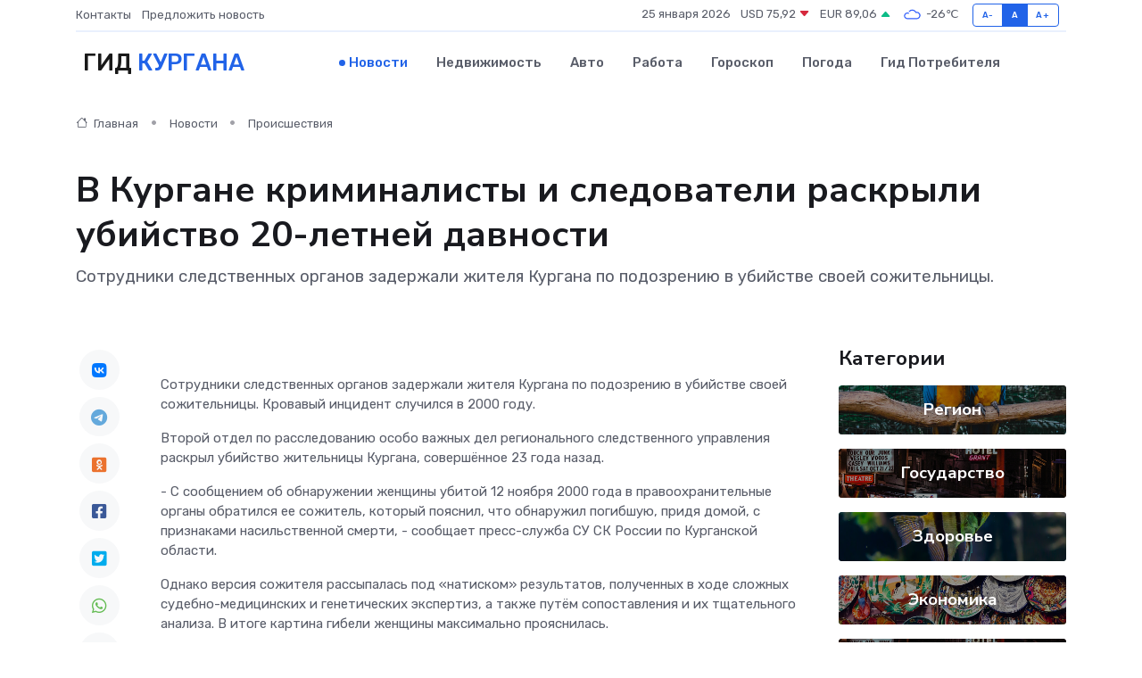

--- FILE ---
content_type: text/html; charset=UTF-8
request_url: https://kurgan-gid.ru/news/proisshestviya/v-kurgane-kriminalisty-i-sledovateli-raskryli-ubiystvo-20-letney-davnosti.htm
body_size: 9872
content:
<!DOCTYPE html>
<html lang="ru">
<head>
	<meta charset="utf-8">
	<meta name="csrf-token" content="1O6RuNAkcfwB2kam23FiO5KrcbO0e3VEMnOZNgqF">
    <meta http-equiv="X-UA-Compatible" content="IE=edge">
    <meta name="viewport" content="width=device-width, initial-scale=1">
    <title>В Кургане криминалисты и следователи раскрыли убийство 20-летней давности - новости Кургана</title>
    <meta name="description" property="description" content="Сотрудники следственных органов задержали жителя Кургана по подозрению в убийстве своей сожительницы.">
    
    <meta property="fb:pages" content="105958871990207" />
    <link rel="shortcut icon" type="image/x-icon" href="https://kurgan-gid.ru/favicon.svg">
    <link rel="canonical" href="https://kurgan-gid.ru/news/proisshestviya/v-kurgane-kriminalisty-i-sledovateli-raskryli-ubiystvo-20-letney-davnosti.htm">
    <link rel="preconnect" href="https://fonts.gstatic.com">
    <link rel="dns-prefetch" href="https://fonts.googleapis.com">
    <link rel="dns-prefetch" href="https://pagead2.googlesyndication.com">
    <link rel="dns-prefetch" href="https://res.cloudinary.com">
    <link href="https://fonts.googleapis.com/css2?family=Nunito+Sans:wght@400;700&family=Rubik:wght@400;500;700&display=swap" rel="stylesheet">
    <link rel="stylesheet" type="text/css" href="https://kurgan-gid.ru/assets/font-awesome/css/all.min.css">
    <link rel="stylesheet" type="text/css" href="https://kurgan-gid.ru/assets/bootstrap-icons/bootstrap-icons.css">
    <link rel="stylesheet" type="text/css" href="https://kurgan-gid.ru/assets/tiny-slider/tiny-slider.css">
    <link rel="stylesheet" type="text/css" href="https://kurgan-gid.ru/assets/glightbox/css/glightbox.min.css">
    <link rel="stylesheet" type="text/css" href="https://kurgan-gid.ru/assets/plyr/plyr.css">
    <link id="style-switch" rel="stylesheet" type="text/css" href="https://kurgan-gid.ru/assets/css/style.css">
    <link rel="stylesheet" type="text/css" href="https://kurgan-gid.ru/assets/css/style2.css">

    <meta name="twitter:card" content="summary">
    <meta name="twitter:site" content="@mysite">
    <meta name="twitter:title" content="В Кургане криминалисты и следователи раскрыли убийство 20-летней давности - новости Кургана">
    <meta name="twitter:description" content="Сотрудники следственных органов задержали жителя Кургана по подозрению в убийстве своей сожительницы.">
    <meta name="twitter:creator" content="@mysite">
    <meta name="twitter:image:src" content="https://res.cloudinary.com/dr65svbgc/image/upload/alwzwr0dypnkttihb50t">
    <meta name="twitter:domain" content="kurgan-gid.ru">
    <meta name="twitter:card" content="summary_large_image" /><meta name="twitter:image" content="https://res.cloudinary.com/dr65svbgc/image/upload/alwzwr0dypnkttihb50t">

    <meta property="og:url" content="http://kurgan-gid.ru/news/proisshestviya/v-kurgane-kriminalisty-i-sledovateli-raskryli-ubiystvo-20-letney-davnosti.htm">
    <meta property="og:title" content="В Кургане криминалисты и следователи раскрыли убийство 20-летней давности - новости Кургана">
    <meta property="og:description" content="Сотрудники следственных органов задержали жителя Кургана по подозрению в убийстве своей сожительницы.">
    <meta property="og:type" content="website">
    <meta property="og:image" content="https://res.cloudinary.com/dr65svbgc/image/upload/alwzwr0dypnkttihb50t">
    <meta property="og:locale" content="ru_RU">
    <meta property="og:site_name" content="Гид Кургана">
    

    <link rel="image_src" href="https://res.cloudinary.com/dr65svbgc/image/upload/alwzwr0dypnkttihb50t" />

    <link rel="alternate" type="application/rss+xml" href="https://kurgan-gid.ru/feed" title="Курган: гид, новости, афиша">
        <script async src="https://pagead2.googlesyndication.com/pagead/js/adsbygoogle.js"></script>
    <script>
        (adsbygoogle = window.adsbygoogle || []).push({
            google_ad_client: "ca-pub-0899253526956684",
            enable_page_level_ads: true
        });
    </script>
        
    
    
    
    <script>if (window.top !== window.self) window.top.location.replace(window.self.location.href);</script>
    <script>if(self != top) { top.location=document.location;}</script>

<!-- Google tag (gtag.js) -->
<script async src="https://www.googletagmanager.com/gtag/js?id=G-71VQP5FD0J"></script>
<script>
  window.dataLayer = window.dataLayer || [];
  function gtag(){dataLayer.push(arguments);}
  gtag('js', new Date());

  gtag('config', 'G-71VQP5FD0J');
</script>
</head>
<body>
<script type="text/javascript" > (function(m,e,t,r,i,k,a){m[i]=m[i]||function(){(m[i].a=m[i].a||[]).push(arguments)}; m[i].l=1*new Date();k=e.createElement(t),a=e.getElementsByTagName(t)[0],k.async=1,k.src=r,a.parentNode.insertBefore(k,a)}) (window, document, "script", "https://mc.yandex.ru/metrika/tag.js", "ym"); ym(54009412, "init", {}); ym(86840228, "init", { clickmap:true, trackLinks:true, accurateTrackBounce:true, webvisor:true });</script> <noscript><div><img src="https://mc.yandex.ru/watch/54009412" style="position:absolute; left:-9999px;" alt="" /><img src="https://mc.yandex.ru/watch/86840228" style="position:absolute; left:-9999px;" alt="" /></div></noscript>
<script type="text/javascript">
    new Image().src = "//counter.yadro.ru/hit?r"+escape(document.referrer)+((typeof(screen)=="undefined")?"":";s"+screen.width+"*"+screen.height+"*"+(screen.colorDepth?screen.colorDepth:screen.pixelDepth))+";u"+escape(document.URL)+";h"+escape(document.title.substring(0,150))+";"+Math.random();
</script>
<!-- Rating@Mail.ru counter -->
<script type="text/javascript">
var _tmr = window._tmr || (window._tmr = []);
_tmr.push({id: "3138453", type: "pageView", start: (new Date()).getTime()});
(function (d, w, id) {
  if (d.getElementById(id)) return;
  var ts = d.createElement("script"); ts.type = "text/javascript"; ts.async = true; ts.id = id;
  ts.src = "https://top-fwz1.mail.ru/js/code.js";
  var f = function () {var s = d.getElementsByTagName("script")[0]; s.parentNode.insertBefore(ts, s);};
  if (w.opera == "[object Opera]") { d.addEventListener("DOMContentLoaded", f, false); } else { f(); }
})(document, window, "topmailru-code");
</script><noscript><div>
<img src="https://top-fwz1.mail.ru/counter?id=3138453;js=na" style="border:0;position:absolute;left:-9999px;" alt="Top.Mail.Ru" />
</div></noscript>
<!-- //Rating@Mail.ru counter -->

<header class="navbar-light navbar-sticky header-static">
    <div class="navbar-top d-none d-lg-block small">
        <div class="container">
            <div class="d-md-flex justify-content-between align-items-center my-1">
                <!-- Top bar left -->
                <ul class="nav">
                    <li class="nav-item">
                        <a class="nav-link ps-0" href="https://kurgan-gid.ru/contacts">Контакты</a>
                    </li>
                    <li class="nav-item">
                        <a class="nav-link ps-0" href="https://kurgan-gid.ru/sendnews">Предложить новость</a>
                    </li>
                    
                </ul>
                <!-- Top bar right -->
                <div class="d-flex align-items-center">
                    
                    <ul class="list-inline mb-0 text-center text-sm-end me-3">
						<li class="list-inline-item">
							<span>25 января 2026</span>
						</li>
                        <li class="list-inline-item">
                            <a class="nav-link px-0" href="https://kurgan-gid.ru/currency">
                                <span>USD 75,92 <i class="bi bi-caret-down-fill text-danger"></i></span>
                            </a>
						</li>
                        <li class="list-inline-item">
                            <a class="nav-link px-0" href="https://kurgan-gid.ru/currency">
                                <span>EUR 89,06 <i class="bi bi-caret-up-fill text-success"></i></span>
                            </a>
						</li>
						<li class="list-inline-item">
                            <a class="nav-link px-0" href="https://kurgan-gid.ru/pogoda">
                                <svg xmlns="http://www.w3.org/2000/svg" width="25" height="25" viewBox="0 0 30 30"><path fill="#315EFB" fill-rule="evenodd" d="M25.036 13.066a4.948 4.948 0 0 1 0 5.868A4.99 4.99 0 0 1 20.99 21H8.507a4.49 4.49 0 0 1-3.64-1.86 4.458 4.458 0 0 1 0-5.281A4.491 4.491 0 0 1 8.506 12c.686 0 1.37.159 1.996.473a.5.5 0 0 1 .16.766l-.33.399a.502.502 0 0 1-.598.132 2.976 2.976 0 0 0-3.346.608 3.007 3.007 0 0 0 .334 4.532c.527.396 1.177.59 1.836.59H20.94a3.54 3.54 0 0 0 2.163-.711 3.497 3.497 0 0 0 1.358-3.206 3.45 3.45 0 0 0-.706-1.727A3.486 3.486 0 0 0 20.99 12.5c-.07 0-.138.016-.208.02-.328.02-.645.085-.947.192a.496.496 0 0 1-.63-.287 4.637 4.637 0 0 0-.445-.874 4.495 4.495 0 0 0-.584-.733A4.461 4.461 0 0 0 14.998 9.5a4.46 4.46 0 0 0-3.177 1.318 2.326 2.326 0 0 0-.135.147.5.5 0 0 1-.592.131 5.78 5.78 0 0 0-.453-.19.5.5 0 0 1-.21-.79A5.97 5.97 0 0 1 14.998 8a5.97 5.97 0 0 1 4.237 1.757c.398.399.704.85.966 1.319.262-.042.525-.076.79-.076a4.99 4.99 0 0 1 4.045 2.066zM0 0v30V0zm30 0v30V0z"></path></svg>
                                <span>-26&#8451;</span>
                            </a>
						</li>
					</ul>

                    <!-- Font size accessibility START -->
                    <div class="btn-group me-2" role="group" aria-label="font size changer">
                        <input type="radio" class="btn-check" name="fntradio" id="font-sm">
                        <label class="btn btn-xs btn-outline-primary mb-0" for="font-sm">A-</label>

                        <input type="radio" class="btn-check" name="fntradio" id="font-default" checked>
                        <label class="btn btn-xs btn-outline-primary mb-0" for="font-default">A</label>

                        <input type="radio" class="btn-check" name="fntradio" id="font-lg">
                        <label class="btn btn-xs btn-outline-primary mb-0" for="font-lg">A+</label>
                    </div>

                    
                </div>
            </div>
            <!-- Divider -->
            <div class="border-bottom border-2 border-primary opacity-1"></div>
        </div>
    </div>

    <!-- Logo Nav START -->
    <nav class="navbar navbar-expand-lg">
        <div class="container">
            <!-- Logo START -->
            <a class="navbar-brand" href="https://kurgan-gid.ru" style="text-align: end;">
                
                			<span class="ms-2 fs-3 text-uppercase fw-normal">Гид <span style="color: #2163e8;">Кургана</span></span>
                            </a>
            <!-- Logo END -->

            <!-- Responsive navbar toggler -->
            <button class="navbar-toggler ms-auto" type="button" data-bs-toggle="collapse"
                data-bs-target="#navbarCollapse" aria-controls="navbarCollapse" aria-expanded="false"
                aria-label="Toggle navigation">
                <span class="text-body h6 d-none d-sm-inline-block">Menu</span>
                <span class="navbar-toggler-icon"></span>
            </button>

            <!-- Main navbar START -->
            <div class="collapse navbar-collapse" id="navbarCollapse">
                <ul class="navbar-nav navbar-nav-scroll mx-auto">
                                        <li class="nav-item"> <a class="nav-link active" href="https://kurgan-gid.ru/news">Новости</a></li>
                                        <li class="nav-item"> <a class="nav-link" href="https://kurgan-gid.ru/realty">Недвижимость</a></li>
                                        <li class="nav-item"> <a class="nav-link" href="https://kurgan-gid.ru/auto">Авто</a></li>
                                        <li class="nav-item"> <a class="nav-link" href="https://kurgan-gid.ru/job">Работа</a></li>
                                        <li class="nav-item"> <a class="nav-link" href="https://kurgan-gid.ru/horoscope">Гороскоп</a></li>
                                        <li class="nav-item"> <a class="nav-link" href="https://kurgan-gid.ru/pogoda">Погода</a></li>
                                        <li class="nav-item"> <a class="nav-link" href="https://kurgan-gid.ru/poleznoe">Гид потребителя</a></li>
                                    </ul>
            </div>
            <!-- Main navbar END -->

            
        </div>
    </nav>
    <!-- Logo Nav END -->
</header>
    <main>
        <!-- =======================
                Main content START -->
        <section class="pt-3 pb-lg-5">
            <div class="container" data-sticky-container>
                <div class="row">
                    <!-- Main Post START -->
                    <div class="col-lg-9">
                        <!-- Categorie Detail START -->
                        <div class="mb-4">
							<nav aria-label="breadcrumb" itemscope itemtype="http://schema.org/BreadcrumbList">
								<ol class="breadcrumb breadcrumb-dots">
									<li class="breadcrumb-item" itemprop="itemListElement" itemscope itemtype="http://schema.org/ListItem">
										<meta itemprop="name" content="Гид Кургана">
										<meta itemprop="position" content="1">
										<meta itemprop="item" content="https://kurgan-gid.ru">
										<a itemprop="url" href="https://kurgan-gid.ru">
										<i class="bi bi-house me-1"></i> Главная
										</a>
									</li>
									<li class="breadcrumb-item" itemprop="itemListElement" itemscope itemtype="http://schema.org/ListItem">
										<meta itemprop="name" content="Новости">
										<meta itemprop="position" content="2">
										<meta itemprop="item" content="https://kurgan-gid.ru/news">
										<a itemprop="url" href="https://kurgan-gid.ru/news"> Новости</a>
									</li>
									<li class="breadcrumb-item" aria-current="page" itemprop="itemListElement" itemscope itemtype="http://schema.org/ListItem">
										<meta itemprop="name" content="Происшествия">
										<meta itemprop="position" content="3">
										<meta itemprop="item" content="https://kurgan-gid.ru/news/proisshestviya">
										<a itemprop="url" href="https://kurgan-gid.ru/news/proisshestviya"> Происшествия</a>
									</li>
									<li aria-current="page" itemprop="itemListElement" itemscope itemtype="http://schema.org/ListItem">
									<meta itemprop="name" content="В Кургане криминалисты и следователи раскрыли убийство 20-летней давности">
									<meta itemprop="position" content="4" />
									<meta itemprop="item" content="https://kurgan-gid.ru/news/proisshestviya/v-kurgane-kriminalisty-i-sledovateli-raskryli-ubiystvo-20-letney-davnosti.htm">
									</li>
								</ol>
							</nav>
						
                        </div>
                    </div>
                </div>
                <div class="row align-items-center">
                                                        <!-- Content -->
                    <div class="col-md-12 mt-4 mt-md-0">
                                            <h1 class="display-6">В Кургане криминалисты и следователи раскрыли убийство 20-летней давности</h1>
                        <p class="lead">Сотрудники следственных органов задержали жителя Кургана по подозрению в убийстве своей сожительницы.</p>
                    </div>
				                                    </div>
            </div>
        </section>
        <!-- =======================
        Main START -->
        <section class="pt-0">
            <div class="container position-relative" data-sticky-container>
                <div class="row">
                    <!-- Left sidebar START -->
                    <div class="col-md-1">
                        <div class="text-start text-lg-center mb-5" data-sticky data-margin-top="80" data-sticky-for="767">
                            <style>
                                .fa-vk::before {
                                    color: #07f;
                                }
                                .fa-telegram::before {
                                    color: #64a9dc;
                                }
                                .fa-facebook-square::before {
                                    color: #3b5998;
                                }
                                .fa-odnoklassniki-square::before {
                                    color: #eb722e;
                                }
                                .fa-twitter-square::before {
                                    color: #00aced;
                                }
                                .fa-whatsapp::before {
                                    color: #65bc54;
                                }
                                .fa-viber::before {
                                    color: #7b519d;
                                }
                                .fa-moimir svg {
                                    background-color: #168de2;
                                    height: 18px;
                                    width: 18px;
                                    background-size: 18px 18px;
                                    border-radius: 4px;
                                    margin-bottom: 2px;
                                }
                            </style>
                            <ul class="nav text-white-force">
                                <li class="nav-item">
                                    <a class="nav-link icon-md rounded-circle m-1 p-0 fs-5 bg-light" href="https://vk.com/share.php?url=https://kurgan-gid.ru/news/proisshestviya/v-kurgane-kriminalisty-i-sledovateli-raskryli-ubiystvo-20-letney-davnosti.htm&title=В Кургане криминалисты и следователи раскрыли убийство 20-летней давности - новости Кургана&utm_source=share" rel="nofollow" target="_blank">
                                        <i class="fab fa-vk align-middle text-body"></i>
                                    </a>
                                </li>
                                <li class="nav-item">
                                    <a class="nav-link icon-md rounded-circle m-1 p-0 fs-5 bg-light" href="https://t.me/share/url?url=https://kurgan-gid.ru/news/proisshestviya/v-kurgane-kriminalisty-i-sledovateli-raskryli-ubiystvo-20-letney-davnosti.htm&text=В Кургане криминалисты и следователи раскрыли убийство 20-летней давности - новости Кургана&utm_source=share" rel="nofollow" target="_blank">
                                        <i class="fab fa-telegram align-middle text-body"></i>
                                    </a>
                                </li>
                                <li class="nav-item">
                                    <a class="nav-link icon-md rounded-circle m-1 p-0 fs-5 bg-light" href="https://connect.ok.ru/offer?url=https://kurgan-gid.ru/news/proisshestviya/v-kurgane-kriminalisty-i-sledovateli-raskryli-ubiystvo-20-letney-davnosti.htm&title=В Кургане криминалисты и следователи раскрыли убийство 20-летней давности - новости Кургана&utm_source=share" rel="nofollow" target="_blank">
                                        <i class="fab fa-odnoklassniki-square align-middle text-body"></i>
                                    </a>
                                </li>
                                <li class="nav-item">
                                    <a class="nav-link icon-md rounded-circle m-1 p-0 fs-5 bg-light" href="https://www.facebook.com/sharer.php?src=sp&u=https://kurgan-gid.ru/news/proisshestviya/v-kurgane-kriminalisty-i-sledovateli-raskryli-ubiystvo-20-letney-davnosti.htm&title=В Кургане криминалисты и следователи раскрыли убийство 20-летней давности - новости Кургана&utm_source=share" rel="nofollow" target="_blank">
                                        <i class="fab fa-facebook-square align-middle text-body"></i>
                                    </a>
                                </li>
                                <li class="nav-item">
                                    <a class="nav-link icon-md rounded-circle m-1 p-0 fs-5 bg-light" href="https://twitter.com/intent/tweet?text=В Кургане криминалисты и следователи раскрыли убийство 20-летней давности - новости Кургана&url=https://kurgan-gid.ru/news/proisshestviya/v-kurgane-kriminalisty-i-sledovateli-raskryli-ubiystvo-20-letney-davnosti.htm&utm_source=share" rel="nofollow" target="_blank">
                                        <i class="fab fa-twitter-square align-middle text-body"></i>
                                    </a>
                                </li>
                                <li class="nav-item">
                                    <a class="nav-link icon-md rounded-circle m-1 p-0 fs-5 bg-light" href="https://api.whatsapp.com/send?text=В Кургане криминалисты и следователи раскрыли убийство 20-летней давности - новости Кургана https://kurgan-gid.ru/news/proisshestviya/v-kurgane-kriminalisty-i-sledovateli-raskryli-ubiystvo-20-letney-davnosti.htm&utm_source=share" rel="nofollow" target="_blank">
                                        <i class="fab fa-whatsapp align-middle text-body"></i>
                                    </a>
                                </li>
                                <li class="nav-item">
                                    <a class="nav-link icon-md rounded-circle m-1 p-0 fs-5 bg-light" href="viber://forward?text=В Кургане криминалисты и следователи раскрыли убийство 20-летней давности - новости Кургана https://kurgan-gid.ru/news/proisshestviya/v-kurgane-kriminalisty-i-sledovateli-raskryli-ubiystvo-20-letney-davnosti.htm&utm_source=share" rel="nofollow" target="_blank">
                                        <i class="fab fa-viber align-middle text-body"></i>
                                    </a>
                                </li>
                                <li class="nav-item">
                                    <a class="nav-link icon-md rounded-circle m-1 p-0 fs-5 bg-light" href="https://connect.mail.ru/share?url=https://kurgan-gid.ru/news/proisshestviya/v-kurgane-kriminalisty-i-sledovateli-raskryli-ubiystvo-20-letney-davnosti.htm&title=В Кургане криминалисты и следователи раскрыли убийство 20-летней давности - новости Кургана&utm_source=share" rel="nofollow" target="_blank">
                                        <i class="fab fa-moimir align-middle text-body"><svg viewBox='0 0 24 24' xmlns='http://www.w3.org/2000/svg'><path d='M8.889 9.667a1.333 1.333 0 100-2.667 1.333 1.333 0 000 2.667zm6.222 0a1.333 1.333 0 100-2.667 1.333 1.333 0 000 2.667zm4.77 6.108l-1.802-3.028a.879.879 0 00-1.188-.307.843.843 0 00-.313 1.166l.214.36a6.71 6.71 0 01-4.795 1.996 6.711 6.711 0 01-4.792-1.992l.217-.364a.844.844 0 00-.313-1.166.878.878 0 00-1.189.307l-1.8 3.028a.844.844 0 00.312 1.166.88.88 0 001.189-.307l.683-1.147a8.466 8.466 0 005.694 2.18 8.463 8.463 0 005.698-2.184l.685 1.151a.873.873 0 001.189.307.844.844 0 00.312-1.166z' fill='#FFF' fill-rule='evenodd'/></svg></i>
                                    </a>
                                </li>
                                
                            </ul>
                        </div>
                    </div>
                    <!-- Left sidebar END -->

                    <!-- Main Content START -->
                    <div class="col-md-10 col-lg-8 mb-5">
                        <div class="mb-4">
                                                    </div>
                        <div itemscope itemtype="http://schema.org/NewsArticle">
                            <meta itemprop="headline" content="В Кургане криминалисты и следователи раскрыли убийство 20-летней давности">
                            <meta itemprop="identifier" content="https://kurgan-gid.ru/8398156">
                            <span itemprop="articleBody"><p> Сотрудники следственных органов задержали жителя Кургана по подозрению в убийстве своей сожительницы. Кровавый инцидент случился в 2000 году. </p>

<p> Второй отдел по расследованию особо важных дел регионального следственного управления раскрыл убийство жительницы Кургана, совершённое 23 года назад.&nbsp;  </p> <p>  - С сообщением об обнаружении женщины убитой 12 ноября 2000 года в правоохранительные органы обратился ее сожитель, который пояснил, что обнаружил погибшую, придя домой, с признаками насильственной смерти, - сообщает  пресс-служба СУ СК России по Курганской области. &nbsp;    </p> <p> Однако версия сожителя рассыпалась под &laquo;натиском&raquo; результатов, полученных в ходе сложных судебно-медицинских и генетических экспертиз, а также путём сопоставления и их тщательного анализа. В итоге картина гибели женщины максимально прояснилась. </p> <p> В ночь на 12 ноября 2000 года подозреваемый, который был пьян, пришёл в квартиру, где они жили с потерпевшей. Ссора вспыхнула на кухне - мужчина в припадке пьяной ярости начал избивать сожительницу по голове металлическим пестиком, подвернувшимся под руку. Затем задушил. Позже он попытался тщательно скрыть все следы преступления, вдобавок похитил ценное имущество убитой. 
										
											
											

										
</p> <p>  - Следователям удалось достоверно установить причастность мужчины к данному убийству, а также установить орудие убийства и способ нанесения задержанным смертельных телесных повреждений погибшей женщине. В результате проведенной ситуационной экспертизы удалось установить механизм образования следов крови потерпевшей на одежде злоумышленника, подтверждающий факт нанесения им ударов, - информирует  ведомство.   </p> <p> В настоящее время подозреваемый задержан, с ним работает следователь. </p> <p>  - В ближайшее время ему будет предъявлено обвинение в совершении преступления, предусмотренного п.&laquo;з&raquo; ч.2 ст.105 УК РФ (убийство, совершённое из корыстных побуждений). Следователем СКР мужчина проверяется на причастность к совершению иных возможных эпизодов преступной деятельности, - добавили  в областном следственном комитете.   </p>

Елена Арефьева, ИА «Регионмедиаконсалтинг». Фото Анны Макаровой.</span>
                        </div>
                                                                        <div><a href="https://oblast45.ru/publication/58844" target="_blank" rel="author">Источник</a></div>
                                                                        <div class="col-12 mt-3"><a href="https://kurgan-gid.ru/sendnews">Предложить новость</a></div>
                        <div class="col-12 mt-5">
                            <h2 class="my-3">Последние новости</h2>
                            <div class="row gy-4">
                                <!-- Card item START -->
<div class="col-sm-6">
    <div class="card" itemscope="" itemtype="http://schema.org/BlogPosting">
        <!-- Card img -->
        <div class="position-relative">
                        <img class="card-img" src="https://res.cloudinary.com/dr65svbgc/image/upload/c_fill,w_420,h_315,q_auto,g_face/qtrrjszpdqvortlfpibv" alt="Частично возобновлено движение по ранее закрытым участкам дорог" itemprop="image">
                    </div>
        <div class="card-body px-0 pt-3" itemprop="name">
            <h4 class="card-title" itemprop="headline"><a href="https://kurgan-gid.ru/news/region/chastichno-vozobnovleno-dvizhenie-po-ranee-zakrytym-uchastkam-dorog.htm"
                    class="btn-link text-reset fw-bold" itemprop="url">Частично возобновлено движение по ранее закрытым участкам дорог</a></h4>
            <p class="card-text" itemprop="articleBody">В связи с ликвидацией угрозы подтопления автомобильных дорог на основании приказа ГКУ «Курганавтодор» от 03.04.2025 № 143 с 3 апреля 2025 РАЗРЕШЕНО движение транспортных средств на участках дорог:</p>
        </div>
        <meta itemprop="author" content="Редактор"/>
        <meta itemscope itemprop="mainEntityOfPage" itemType="https://schema.org/WebPage" itemid="https://kurgan-gid.ru/news/region/chastichno-vozobnovleno-dvizhenie-po-ranee-zakrytym-uchastkam-dorog.htm"/>
        <meta itemprop="dateModified" content="2025-04-06"/>
        <meta itemprop="datePublished" content="2025-04-06"/>
    </div>
</div>
<!-- Card item END -->
<!-- Card item START -->
<div class="col-sm-6">
    <div class="card" itemscope="" itemtype="http://schema.org/BlogPosting">
        <!-- Card img -->
        <div class="position-relative">
                        <img class="card-img" src="https://res.cloudinary.com/dr65svbgc/image/upload/c_fill,w_420,h_315,q_auto,g_face/djase698x39grzaontvm" alt="Приложение-коммуникатор поможет общению" itemprop="image">
                    </div>
        <div class="card-body px-0 pt-3" itemprop="name">
            <h4 class="card-title" itemprop="headline"><a href="https://kurgan-gid.ru/news/region/prilozhenie-kommunikator-pomozhet-obscheniyu.htm"
                    class="btn-link text-reset fw-bold" itemprop="url">Приложение-коммуникатор поможет общению</a></h4>
            <p class="card-text" itemprop="articleBody">Для неговорящих людей создано приложение-коммуникатор «Аутизм: Общение».

В мобильном приложении «Аутизм: Общение» собрано большое количество зрительных образов, для чего достаточно иметь при себе смартфон.</p>
        </div>
        <meta itemprop="author" content="Редактор"/>
        <meta itemscope itemprop="mainEntityOfPage" itemType="https://schema.org/WebPage" itemid="https://kurgan-gid.ru/news/region/prilozhenie-kommunikator-pomozhet-obscheniyu.htm"/>
        <meta itemprop="dateModified" content="2025-04-06"/>
        <meta itemprop="datePublished" content="2025-04-06"/>
    </div>
</div>
<!-- Card item END -->
<!-- Card item START -->
<div class="col-sm-6">
    <div class="card" itemscope="" itemtype="http://schema.org/BlogPosting">
        <!-- Card img -->
        <div class="position-relative">
                        <img class="card-img" src="https://res.cloudinary.com/dr65svbgc/image/upload/c_fill,w_420,h_315,q_auto,g_face/u6ghutxxu1smhrpgkjoh" alt="В Кургане началась акарицидная обработка общественных территорий" itemprop="image">
                    </div>
        <div class="card-body px-0 pt-3" itemprop="name">
            <h4 class="card-title" itemprop="headline"><a href="https://kurgan-gid.ru/news/region/v-kurgane-nachalas-akaricidnaya-obrabotka-obschestvennyh-territoriy.htm"
                    class="btn-link text-reset fw-bold" itemprop="url">В Кургане началась акарицидная обработка общественных территорий</a></h4>
            <p class="card-text" itemprop="articleBody">Акарицидная обработка общественных территорий стартовала с центральной части города.</p>
        </div>
        <meta itemprop="author" content="Редактор"/>
        <meta itemscope itemprop="mainEntityOfPage" itemType="https://schema.org/WebPage" itemid="https://kurgan-gid.ru/news/region/v-kurgane-nachalas-akaricidnaya-obrabotka-obschestvennyh-territoriy.htm"/>
        <meta itemprop="dateModified" content="2025-04-06"/>
        <meta itemprop="datePublished" content="2025-04-06"/>
    </div>
</div>
<!-- Card item END -->
<!-- Card item START -->
<div class="col-sm-6">
    <div class="card" itemscope="" itemtype="http://schema.org/BlogPosting">
        <!-- Card img -->
        <div class="position-relative">
            <img class="card-img" src="https://res.cloudinary.com/dchlllsu2/image/upload/c_fill,w_420,h_315,q_auto,g_face/gum5gveb8e4ybmvanybm" alt="Коррекция фиброза и возрастных изменений: когда показан эндотканевой лифтинг" itemprop="image">
        </div>
        <div class="card-body px-0 pt-3" itemprop="name">
            <h4 class="card-title" itemprop="headline"><a href="https://krasnodar-gid.ru/news/ekonomika/korrekciya-fibroza-i-vozrastnyh-izmeneniy-kogda-pokazan-endotkanevoy-lifting.htm" class="btn-link text-reset fw-bold" itemprop="url">Коррекция фиброза и возрастных изменений: когда показан эндотканевой лифтинг</a></h4>
            <p class="card-text" itemprop="articleBody">Как современная технология помогает вернуть коже упругость, убрать отёки и улучшить рельеф без хирургии</p>
        </div>
        <meta itemprop="author" content="Редактор"/>
        <meta itemscope itemprop="mainEntityOfPage" itemType="https://schema.org/WebPage" itemid="https://krasnodar-gid.ru/news/ekonomika/korrekciya-fibroza-i-vozrastnyh-izmeneniy-kogda-pokazan-endotkanevoy-lifting.htm"/>
        <meta itemprop="dateModified" content="2026-01-25"/>
        <meta itemprop="datePublished" content="2026-01-25"/>
    </div>
</div>
<!-- Card item END -->
                            </div>
                        </div>
						<div class="col-12 bg-primary bg-opacity-10 p-2 mt-3 rounded">
							Здесь вы найдете свежие и актуальные <a href="https://angarsk-gid.ru">новости в Ангарске</a>, охватывающие все важные события в городе
						</div>
                        <!-- Comments START -->
                        <div class="mt-5">
                            <h3>Комментарии (0)</h3>
                        </div>
                        <!-- Comments END -->
                        <!-- Reply START -->
                        <div>
                            <h3>Добавить комментарий</h3>
                            <small>Ваш email не публикуется. Обязательные поля отмечены *</small>
                            <form class="row g-3 mt-2">
                                <div class="col-md-6">
                                    <label class="form-label">Имя *</label>
                                    <input type="text" class="form-control" aria-label="First name">
                                </div>
                                <div class="col-md-6">
                                    <label class="form-label">Email *</label>
                                    <input type="email" class="form-control">
                                </div>
                                <div class="col-12">
                                    <label class="form-label">Текст комментария *</label>
                                    <textarea class="form-control" rows="3"></textarea>
                                </div>
                                <div class="col-12">
                                    <button type="submit" class="btn btn-primary">Оставить комментарий</button>
                                </div>
                            </form>
                        </div>
                        <!-- Reply END -->
                    </div>
                    <!-- Main Content END -->
                    <!-- Right sidebar START -->
                    <div class="col-lg-3 d-none d-lg-block">
                        <div data-sticky data-margin-top="80" data-sticky-for="991">
                            <!-- Categories -->
                            <div>
                                <h4 class="mb-3">Категории</h4>
                                                                    <!-- Category item -->
                                    <div class="text-center mb-3 card-bg-scale position-relative overflow-hidden rounded"
                                        style="background-image:url(https://kurgan-gid.ru/assets/images/blog/4by3/03.jpg); background-position: center left; background-size: cover;">
                                        <div class="bg-dark-overlay-4 p-3">
                                            <a href="https://kurgan-gid.ru/news/region"
                                                class="stretched-link btn-link fw-bold text-white h5">Регион</a>
                                        </div>
                                    </div>
                                                                    <!-- Category item -->
                                    <div class="text-center mb-3 card-bg-scale position-relative overflow-hidden rounded"
                                        style="background-image:url(https://kurgan-gid.ru/assets/images/blog/4by3/01.jpg); background-position: center left; background-size: cover;">
                                        <div class="bg-dark-overlay-4 p-3">
                                            <a href="https://kurgan-gid.ru/news/gosudarstvo"
                                                class="stretched-link btn-link fw-bold text-white h5">Государство</a>
                                        </div>
                                    </div>
                                                                    <!-- Category item -->
                                    <div class="text-center mb-3 card-bg-scale position-relative overflow-hidden rounded"
                                        style="background-image:url(https://kurgan-gid.ru/assets/images/blog/4by3/06.jpg); background-position: center left; background-size: cover;">
                                        <div class="bg-dark-overlay-4 p-3">
                                            <a href="https://kurgan-gid.ru/news/zdorove"
                                                class="stretched-link btn-link fw-bold text-white h5">Здоровье</a>
                                        </div>
                                    </div>
                                                                    <!-- Category item -->
                                    <div class="text-center mb-3 card-bg-scale position-relative overflow-hidden rounded"
                                        style="background-image:url(https://kurgan-gid.ru/assets/images/blog/4by3/04.jpg); background-position: center left; background-size: cover;">
                                        <div class="bg-dark-overlay-4 p-3">
                                            <a href="https://kurgan-gid.ru/news/ekonomika"
                                                class="stretched-link btn-link fw-bold text-white h5">Экономика</a>
                                        </div>
                                    </div>
                                                                    <!-- Category item -->
                                    <div class="text-center mb-3 card-bg-scale position-relative overflow-hidden rounded"
                                        style="background-image:url(https://kurgan-gid.ru/assets/images/blog/4by3/01.jpg); background-position: center left; background-size: cover;">
                                        <div class="bg-dark-overlay-4 p-3">
                                            <a href="https://kurgan-gid.ru/news/politika"
                                                class="stretched-link btn-link fw-bold text-white h5">Политика</a>
                                        </div>
                                    </div>
                                                                    <!-- Category item -->
                                    <div class="text-center mb-3 card-bg-scale position-relative overflow-hidden rounded"
                                        style="background-image:url(https://kurgan-gid.ru/assets/images/blog/4by3/07.jpg); background-position: center left; background-size: cover;">
                                        <div class="bg-dark-overlay-4 p-3">
                                            <a href="https://kurgan-gid.ru/news/nauka-i-obrazovanie"
                                                class="stretched-link btn-link fw-bold text-white h5">Наука и Образование</a>
                                        </div>
                                    </div>
                                                                    <!-- Category item -->
                                    <div class="text-center mb-3 card-bg-scale position-relative overflow-hidden rounded"
                                        style="background-image:url(https://kurgan-gid.ru/assets/images/blog/4by3/05.jpg); background-position: center left; background-size: cover;">
                                        <div class="bg-dark-overlay-4 p-3">
                                            <a href="https://kurgan-gid.ru/news/proisshestviya"
                                                class="stretched-link btn-link fw-bold text-white h5">Происшествия</a>
                                        </div>
                                    </div>
                                                                    <!-- Category item -->
                                    <div class="text-center mb-3 card-bg-scale position-relative overflow-hidden rounded"
                                        style="background-image:url(https://kurgan-gid.ru/assets/images/blog/4by3/06.jpg); background-position: center left; background-size: cover;">
                                        <div class="bg-dark-overlay-4 p-3">
                                            <a href="https://kurgan-gid.ru/news/religiya"
                                                class="stretched-link btn-link fw-bold text-white h5">Религия</a>
                                        </div>
                                    </div>
                                                                    <!-- Category item -->
                                    <div class="text-center mb-3 card-bg-scale position-relative overflow-hidden rounded"
                                        style="background-image:url(https://kurgan-gid.ru/assets/images/blog/4by3/07.jpg); background-position: center left; background-size: cover;">
                                        <div class="bg-dark-overlay-4 p-3">
                                            <a href="https://kurgan-gid.ru/news/kultura"
                                                class="stretched-link btn-link fw-bold text-white h5">Культура</a>
                                        </div>
                                    </div>
                                                                    <!-- Category item -->
                                    <div class="text-center mb-3 card-bg-scale position-relative overflow-hidden rounded"
                                        style="background-image:url(https://kurgan-gid.ru/assets/images/blog/4by3/09.jpg); background-position: center left; background-size: cover;">
                                        <div class="bg-dark-overlay-4 p-3">
                                            <a href="https://kurgan-gid.ru/news/sport"
                                                class="stretched-link btn-link fw-bold text-white h5">Спорт</a>
                                        </div>
                                    </div>
                                                                    <!-- Category item -->
                                    <div class="text-center mb-3 card-bg-scale position-relative overflow-hidden rounded"
                                        style="background-image:url(https://kurgan-gid.ru/assets/images/blog/4by3/02.jpg); background-position: center left; background-size: cover;">
                                        <div class="bg-dark-overlay-4 p-3">
                                            <a href="https://kurgan-gid.ru/news/obschestvo"
                                                class="stretched-link btn-link fw-bold text-white h5">Общество</a>
                                        </div>
                                    </div>
                                                            </div>
                        </div>
                    </div>
                    <!-- Right sidebar END -->
                </div>
        </section>
    </main>
<footer class="bg-dark pt-5">
    
    <!-- Footer copyright START -->
    <div class="bg-dark-overlay-3 mt-5">
        <div class="container">
            <div class="row align-items-center justify-content-md-between py-4">
                <div class="col-md-6">
                    <!-- Copyright -->
                    <div class="text-center text-md-start text-primary-hover text-muted">
                        &#169;2026 Курган. Все права защищены.
                    </div>
                </div>
                
            </div>
        </div>
    </div>
    <!-- Footer copyright END -->
    <script type="application/ld+json">
        {"@context":"https:\/\/schema.org","@type":"Organization","name":"\u041a\u0443\u0440\u0433\u0430\u043d - \u0433\u0438\u0434, \u043d\u043e\u0432\u043e\u0441\u0442\u0438, \u0430\u0444\u0438\u0448\u0430","url":"https:\/\/kurgan-gid.ru","sameAs":["https:\/\/vk.com\/public207920810","https:\/\/t.me\/kurgan_gid"]}
    </script>
</footer>
<!-- Back to top -->
<div class="back-top"><i class="bi bi-arrow-up-short"></i></div>
<script src="https://kurgan-gid.ru/assets/bootstrap/js/bootstrap.bundle.min.js"></script>
<script src="https://kurgan-gid.ru/assets/tiny-slider/tiny-slider.js"></script>
<script src="https://kurgan-gid.ru/assets/sticky-js/sticky.min.js"></script>
<script src="https://kurgan-gid.ru/assets/glightbox/js/glightbox.min.js"></script>
<script src="https://kurgan-gid.ru/assets/plyr/plyr.js"></script>
<script src="https://kurgan-gid.ru/assets/js/functions.js"></script>
<script src="https://yastatic.net/share2/share.js" async></script>
<script defer src="https://static.cloudflareinsights.com/beacon.min.js/vcd15cbe7772f49c399c6a5babf22c1241717689176015" integrity="sha512-ZpsOmlRQV6y907TI0dKBHq9Md29nnaEIPlkf84rnaERnq6zvWvPUqr2ft8M1aS28oN72PdrCzSjY4U6VaAw1EQ==" data-cf-beacon='{"version":"2024.11.0","token":"7e9b14fc8d9e48f08ea601d282f23635","r":1,"server_timing":{"name":{"cfCacheStatus":true,"cfEdge":true,"cfExtPri":true,"cfL4":true,"cfOrigin":true,"cfSpeedBrain":true},"location_startswith":null}}' crossorigin="anonymous"></script>
</body>
</html>


--- FILE ---
content_type: text/html; charset=utf-8
request_url: https://www.google.com/recaptcha/api2/aframe
body_size: 269
content:
<!DOCTYPE HTML><html><head><meta http-equiv="content-type" content="text/html; charset=UTF-8"></head><body><script nonce="vQ54jDm3JCwKpxDNMgChAw">/** Anti-fraud and anti-abuse applications only. See google.com/recaptcha */ try{var clients={'sodar':'https://pagead2.googlesyndication.com/pagead/sodar?'};window.addEventListener("message",function(a){try{if(a.source===window.parent){var b=JSON.parse(a.data);var c=clients[b['id']];if(c){var d=document.createElement('img');d.src=c+b['params']+'&rc='+(localStorage.getItem("rc::a")?sessionStorage.getItem("rc::b"):"");window.document.body.appendChild(d);sessionStorage.setItem("rc::e",parseInt(sessionStorage.getItem("rc::e")||0)+1);localStorage.setItem("rc::h",'1769350151619');}}}catch(b){}});window.parent.postMessage("_grecaptcha_ready", "*");}catch(b){}</script></body></html>